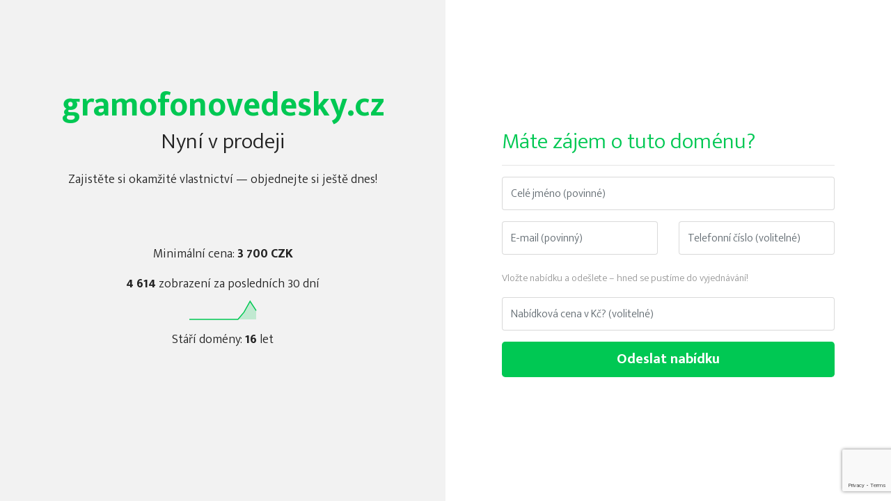

--- FILE ---
content_type: text/html; charset=UTF-8
request_url: https://gramofonovedesky.cz/sansony
body_size: 4915
content:
<!DOCTYPE html>
<html lang="cs">
    <head>
        <meta charset="utf-8">
        <title>gramofonovedesky.cz | Doména na prodej</title>
        <meta name="viewport" content="width=device-width, initial-scale=1.0">
        <link rel="stylesheet" href="https://maxcdn.bootstrapcdn.com/bootstrap/4.0.0-alpha.6/css/bootstrap.min.css">
        <link rel="stylesheet" href="https://cdnjs.cloudflare.com/ajax/libs/animate.css/3.5.2/animate.min.css">
        <link href="https://fonts.googleapis.com/css?family=Mukta+Mahee:300,700" rel="stylesheet">
        <link rel="stylesheet" href="css/style.css" />
        <script src="https://www.google.com/recaptcha/api.js?render=6Lf5ENsrAAAAALbHYd6EenDz1RRaHCtuBJ4SNlXo "></script>
        <link rel="stylesheet" href="https://cdnjs.cloudflare.com/ajax/libs/font-awesome/6.5.2/css/all.min.css">

        <style>

        .btn-submitting {
            animation: pulse 1.5s infinite;
            pointer-events: none;
        }
        @keyframes pulse {
            0% { background-color: #007bff; }
            50% { background-color: #0056b3; }
            100% { background-color: #007bff; }
        }
        .form-message {
            margin-top: 1rem;
            padding: 1.5rem;
            border-radius: 0.5rem;
            text-align: center;
            font-size: 1.2rem;
        }
        .form-message.success {
            background-color: #e6f4ea;
            color: #155724;
            border: 2px solid #28a745;
            font-weight: bold;
            opacity: 0;
            animation: fadeInScale 0.5s ease-out forwards;
        }
        .form-message.success i {
            margin-right: 0.5rem;
            font-size: 2rem; /* Larger for thumbs-up */
            vertical-align: middle;
        }

        .form-message.error {
            background-color: #f8d7da;
            color: #721c24;
            border: 2px solid #dc3545;
            font-weight: bold;
        }
        .form-message.error i {
            margin-right: 0.5rem;
            font-size: 2rem;
            vertical-align: middle;
            color: #dc3545;
        }

        @keyframes fadeInScale {
            0% { opacity: 0; transform: scale(0.9); }
            100% { opacity: 1; transform: scale(1); }
        }
        

/* my overwrites */
.form-message.success {
    background-color: #e8ffe5;
    color: black;
    border: 2px solid #00c853;
}

.trend-sparkline {
    display: inline-block;
    width: 100px;
    height: 30px;
    margin-bottom: 14px;    
}

</style>
    </head>
    <body>

        <section class="bg-alt hero p-0">
            <div class="container-fluid">
                <div class="row">
                    <div class="col-sm-6 bg-faded text-center col-fixed">
                        <div class="vMiddle">
                            <h1 class="pt-4 h1">
                                <span class="text-green hyphen-title">gramofonove</span><span class="text-green hyphen-title">desky.cz</span>
                            </h1>
                            <h2 class="h2">Nyní v prodeji</h2>
                            <p class="mt-4">
                                Zajistěte si okamžité vlastnictví — objednejte si ještě dnes!
                            </p>
                            <div class="pt-5">
                              <div class="mt-3">
                                <p class="text-secondary">
                                  Minimální cena: <strong>3 700 CZK</strong>
                                </p>
                                <p class="text-secondary" style="margin-bottom: 0.6rem;">
                                  <strong>4 614 </strong> zobrazení za posledních 30 dní
                                </p>

<span class="trend-sparkline" data-domain-id="45"></span>
                                
                                <p class="text-secondary">
                                  Stáří domény: <strong>16</strong> let
                                </p>
                              </div>
                            </div>
                            <div class="row d-md-flex text-center justify-content-center text-primary action-icons">
                            </div>
                        </div>
                    </div>
                    <div class="col-sm-6 offset-sm-6">
                        <section class="bg-alt">
                            <div class="container">
                                <div class="row height-100">
                                    <div class="col-sm-10 offset-sm-1 mt-2">
                                        <form id="main-offer-form" action="contact.php" method="post">
                                            <h2 class="text-primary">Máte zájem o tuto doménu?</h2>
                                            <hr/>
                                            <div class="form-group">
                                                <input
                                                    type="text"
                                                    name="name"
                                                    id="name"
                                                    class="form-control"
                                                    placeholder="Celé jméno (povinné)"
                                                >
                                            </div>
                                            <div class="row">
                                                <div class="col">
                                                    <div class="form-group">
                                                        <input
                                                            type="email"
                                                            name="email"
                                                            class="form-control"
                                                            placeholder="E-mail (povinný)"
                                                        >
                                                    </div>
                                                </div>
                                                <div class="col">
                                                    <div class="form-group">
                                                        <input
                                                            type="text"
                                                            name="phone"
                                                            class="form-control"
                                                            placeholder="Telefonní číslo (volitelné)"
                                                        >
                                                    </div>
                                                </div>
                                            </div>

                                            <div class="form-group">
                                                <p class="text-muted small mt-2">Vložte nabídku a odešlete – hned se pustíme do vyjednávání!</p>
                                                <input
                                                    type="number"
                                                    name="price"
                                                    class="form-control"
                                                    min="0"
                                                    placeholder="Nabídková cena v Kč? (volitelné)"
                                                >
                                            </div>
    <!--                                        <div class="form-group">
                                                <textarea name="comments" class="form-control" placeholder="Zpráva (volitelné)"></textarea>
                                            </div>//-->
                                            <input type="hidden" name="g-recaptcha-response" id="g-recaptcha-response">
                                            <input type="hidden" name="domainId" value="45">
                                            <button type="submit" class="btn text-white btn-lg bg-primary btn-block">Odeslat nabídku</button>
                                        </form>
                                    </div>
                                </div>
                            </div>
                        </section>
                    </div>
                </div>
            </div>
        </section>

        <script src="js/jquery.min.js"></script>
        <script src="js/jquery.validate.min.js"></script>
        <script>

window.domainLanguage = '' ?? 'Czech';

$(document).ready(function() {
    // Language is passed from PHP
    var domainLanguage = window.domainLanguage || 'Czech';

    $("#main-offer-form").validate({
        errorClass: 'form-control-feedback',
        errorElement: 'div',
        highlight: function(element) {
            $(element).parents(".form-group").addClass("has-danger");
        },
        unhighlight: function(element) {
            $(element).parents(".form-group").removeClass("has-danger");
        },
        rules: {
            name: 'required',
            email: {
                required: true,
                email: true
            },
            phone: {
                minlength: 9,
                maxlength: 20
            },
            comments: {
                maxlength: 500
            }
        },
        messages: {
            name: 'Prosím, zadejte své jméno.',
            email: {
                required: 'Toto pole nemůže být prázdné.',
                email: 'Prosím, zadejte platnou e-mailovou adresu.'
            },
            phone: {
                minlength: 'Telefonní číslo musí mít minimálně 9 číslic.',
                maxlength: 'Telefonní číslo může mít maximálně 20 číslic.'
            },
            comments: {
                maxlength: 'Zpráva musí mít méně než 500 znaků.'
            }
        },
        submitHandler: function(form) {
            // Remove any existing messages
            $('.form-message').remove();

            // Update button to show submitting state
            var $submitButton = $(form).find('button[type="submit"]');
            $submitButton
                .prop('disabled', true)
                .addClass('btn-submitting')
                .html('<i class="fas fa-clock fa-spin"></i> Odesílání...');

            grecaptcha.ready(function() {
                grecaptcha.execute("6Lf5ENsrAAAAALbHYd6EenDz1RRaHCtuBJ4SNlXo", { action: "submit" })
                    .then(function(token) {
                        $("#g-recaptcha-response").val(token);
                        $.ajax({
                            url: 'contact.php',
                            type: 'POST',
                            data: $(form).serialize(),
                            dataType: 'json',
                            success: function(response) {
                                if (response.success) {
                                    // Hide the form
                                    $(form).hide();

                                    // Define localized success message with thumbs-up icon
                                    var successMessage = '<i class="fas fa-check-circle"></i> Děkujeme za vaši nabídku, budeme vás kontaktovat co nejdříve';

                                    // Create a "Send another offer" link
                                    var offerAgainLink = '<a href="#" id="send-another-offer">Poslat novou nabídku</a>';

                                    // Append the success message and link after the form
                                    $(form).after(
                                        '<div class="form-message success">' + successMessage + '</div>' +
                                        '<div class="send_again_link">' + offerAgainLink + '</div>'
                                    );

                                    // Attach a click event handler for the "Send another offer" link
                                    $("#send-another-offer").click(function(e) {
                                        e.preventDefault();
                                        
                                        // Remove success messages
                                        $('.form-message.success').remove();

                                        // Remove self
                                        $('.send_again_link').remove();
                                        
                                        // Reset the form fields
                                        form.reset();
                                        
                                        // Optionally, clear validation errors if using a validation plugin
                                        $(form).find('.form-group').removeClass('has-danger');
                                        
                                        // Re-enable the submit button and revert it to its normal state
                                        var $submitButton = $(form).find('button[type="submit"]');
                                        $submitButton.prop('disabled', false)
                                                    .removeClass('btn-submitting')
                                                    .html('Odeslat nabídku');
                                        
                                        // Show the form again
                                        $(form).show();
                                    });
                                } else {
                                    // Show error message below submit button with icon
                                    $submitButton.after(
                                        '<div class="form-message error">' +
                                        '<i class="fas fa-exclamation-circle"></i> ' + response.message +
                                        '</div>'
                                    );
                                    // Re-enable form and button
                                    $submitButton
                                        .prop('disabled', false)
                                        .removeClass('btn-submitting')
                                        .html('Odeslat nabídku');
                                }
                            },
                            error: function(jqXHR, textStatus, errorThrown) {
                                // Show generic error message with icon
                                $submitButton.after(
                                    '<div class="form-message error">' +
                                    '<i class="fas fa-exclamation-circle"></i> Při odesílání nabídky došlo k chybě. Zkuste to prosím znovu.' +
                                    '</div>'
                                );
                                // Re-enable form and button
                                $submitButton
                                    .prop('disabled', false)
                                    .removeClass('btn-submitting')
                                    .html('Odeslat nabídku');
                                console.error('AJAX error:', textStatus, errorThrown);
                            }
                        });
                    })
                    .catch(function(error) {
                        // Show reCAPTCHA error with icon
                        $submitButton.after(
                            '<div class="form-message error">' +
                            '<i class="fas fa-exclamation-circle"></i> Ověření reCAPTCHA selhalo. Zkuste to prosím znovu.' +
                            '</div>'
                        );
                        // Re-enable form and button
                        $submitButton
                            .prop('disabled', false)
                            .removeClass('btn-submitting')
                            .html('Odeslat nabídku');
                        console.error('reCAPTCHA error:', error);
                    });
            });
            return false; // Prevent default form submission
        }
    });
});


/* TODO:

after correctly sending the form, display a link below success message confirmation saying "Send another offer", which will basically hide the success message and resets the form to be sent again 


*/
          
        </script>

<script>
document.addEventListener("DOMContentLoaded", function() {
    const elements = document.querySelectorAll(".trend-sparkline");

    elements.forEach(el => {
        const domainId = el.dataset.domainId;

        // Create canvas
        const canvas = document.createElement("canvas");
        canvas.width = 100;   // tiny width
        canvas.height = 30;   // tiny height
        canvas.style.verticalAlign = "middle";
        el.appendChild(canvas);

        const ctx = canvas.getContext("2d");

        fetch(`/impressions_monthly.php?domain_id=${domainId}&token=4fa2b0a4260c9e9700a7306557c27a446d577e7da7674053c74c82c4858e0994`)
            .then(r => r.json())
            .then(data => {
                const counts = data.map(d => d.count);
                if (!counts.length) return;

                const min = Math.min(...counts);
                const max = Math.max(...counts);
                const range = (max - min) || 1;

                const pad = 2;
                const w = canvas.width - pad * 2;
                const h = canvas.height - pad * 2;

                // Draw line
                ctx.beginPath();
                counts.forEach((c, i) => {
                    const x = pad + (i / (counts.length - 1)) * w;
                    const y = pad + (1 - (c - min) / range) * h;
                    if (i === 0) ctx.moveTo(x, y);
                    else ctx.lineTo(x, y);
                });
                ctx.strokeStyle = "#00c853";        // green line
                ctx.lineWidth = 1.5;
                ctx.stroke();

                // Optional: fill under line lightly
                ctx.lineTo(pad + w, h + pad);
                ctx.lineTo(pad, h + pad);
                ctx.closePath();
                ctx.fillStyle = "rgba(0,200,83,0.2)";
                ctx.fill();
            });
    });
});
</script>


    </body>
</html>


--- FILE ---
content_type: text/html; charset=utf-8
request_url: https://www.google.com/recaptcha/api2/anchor?ar=1&k=6Lf5ENsrAAAAALbHYd6EenDz1RRaHCtuBJ4SNlXo&co=aHR0cHM6Ly9ncmFtb2Zvbm92ZWRlc2t5LmN6OjQ0Mw..&hl=en&v=PoyoqOPhxBO7pBk68S4YbpHZ&size=invisible&anchor-ms=20000&execute-ms=30000&cb=cmaw1ks7z8iu
body_size: 48918
content:
<!DOCTYPE HTML><html dir="ltr" lang="en"><head><meta http-equiv="Content-Type" content="text/html; charset=UTF-8">
<meta http-equiv="X-UA-Compatible" content="IE=edge">
<title>reCAPTCHA</title>
<style type="text/css">
/* cyrillic-ext */
@font-face {
  font-family: 'Roboto';
  font-style: normal;
  font-weight: 400;
  font-stretch: 100%;
  src: url(//fonts.gstatic.com/s/roboto/v48/KFO7CnqEu92Fr1ME7kSn66aGLdTylUAMa3GUBHMdazTgWw.woff2) format('woff2');
  unicode-range: U+0460-052F, U+1C80-1C8A, U+20B4, U+2DE0-2DFF, U+A640-A69F, U+FE2E-FE2F;
}
/* cyrillic */
@font-face {
  font-family: 'Roboto';
  font-style: normal;
  font-weight: 400;
  font-stretch: 100%;
  src: url(//fonts.gstatic.com/s/roboto/v48/KFO7CnqEu92Fr1ME7kSn66aGLdTylUAMa3iUBHMdazTgWw.woff2) format('woff2');
  unicode-range: U+0301, U+0400-045F, U+0490-0491, U+04B0-04B1, U+2116;
}
/* greek-ext */
@font-face {
  font-family: 'Roboto';
  font-style: normal;
  font-weight: 400;
  font-stretch: 100%;
  src: url(//fonts.gstatic.com/s/roboto/v48/KFO7CnqEu92Fr1ME7kSn66aGLdTylUAMa3CUBHMdazTgWw.woff2) format('woff2');
  unicode-range: U+1F00-1FFF;
}
/* greek */
@font-face {
  font-family: 'Roboto';
  font-style: normal;
  font-weight: 400;
  font-stretch: 100%;
  src: url(//fonts.gstatic.com/s/roboto/v48/KFO7CnqEu92Fr1ME7kSn66aGLdTylUAMa3-UBHMdazTgWw.woff2) format('woff2');
  unicode-range: U+0370-0377, U+037A-037F, U+0384-038A, U+038C, U+038E-03A1, U+03A3-03FF;
}
/* math */
@font-face {
  font-family: 'Roboto';
  font-style: normal;
  font-weight: 400;
  font-stretch: 100%;
  src: url(//fonts.gstatic.com/s/roboto/v48/KFO7CnqEu92Fr1ME7kSn66aGLdTylUAMawCUBHMdazTgWw.woff2) format('woff2');
  unicode-range: U+0302-0303, U+0305, U+0307-0308, U+0310, U+0312, U+0315, U+031A, U+0326-0327, U+032C, U+032F-0330, U+0332-0333, U+0338, U+033A, U+0346, U+034D, U+0391-03A1, U+03A3-03A9, U+03B1-03C9, U+03D1, U+03D5-03D6, U+03F0-03F1, U+03F4-03F5, U+2016-2017, U+2034-2038, U+203C, U+2040, U+2043, U+2047, U+2050, U+2057, U+205F, U+2070-2071, U+2074-208E, U+2090-209C, U+20D0-20DC, U+20E1, U+20E5-20EF, U+2100-2112, U+2114-2115, U+2117-2121, U+2123-214F, U+2190, U+2192, U+2194-21AE, U+21B0-21E5, U+21F1-21F2, U+21F4-2211, U+2213-2214, U+2216-22FF, U+2308-230B, U+2310, U+2319, U+231C-2321, U+2336-237A, U+237C, U+2395, U+239B-23B7, U+23D0, U+23DC-23E1, U+2474-2475, U+25AF, U+25B3, U+25B7, U+25BD, U+25C1, U+25CA, U+25CC, U+25FB, U+266D-266F, U+27C0-27FF, U+2900-2AFF, U+2B0E-2B11, U+2B30-2B4C, U+2BFE, U+3030, U+FF5B, U+FF5D, U+1D400-1D7FF, U+1EE00-1EEFF;
}
/* symbols */
@font-face {
  font-family: 'Roboto';
  font-style: normal;
  font-weight: 400;
  font-stretch: 100%;
  src: url(//fonts.gstatic.com/s/roboto/v48/KFO7CnqEu92Fr1ME7kSn66aGLdTylUAMaxKUBHMdazTgWw.woff2) format('woff2');
  unicode-range: U+0001-000C, U+000E-001F, U+007F-009F, U+20DD-20E0, U+20E2-20E4, U+2150-218F, U+2190, U+2192, U+2194-2199, U+21AF, U+21E6-21F0, U+21F3, U+2218-2219, U+2299, U+22C4-22C6, U+2300-243F, U+2440-244A, U+2460-24FF, U+25A0-27BF, U+2800-28FF, U+2921-2922, U+2981, U+29BF, U+29EB, U+2B00-2BFF, U+4DC0-4DFF, U+FFF9-FFFB, U+10140-1018E, U+10190-1019C, U+101A0, U+101D0-101FD, U+102E0-102FB, U+10E60-10E7E, U+1D2C0-1D2D3, U+1D2E0-1D37F, U+1F000-1F0FF, U+1F100-1F1AD, U+1F1E6-1F1FF, U+1F30D-1F30F, U+1F315, U+1F31C, U+1F31E, U+1F320-1F32C, U+1F336, U+1F378, U+1F37D, U+1F382, U+1F393-1F39F, U+1F3A7-1F3A8, U+1F3AC-1F3AF, U+1F3C2, U+1F3C4-1F3C6, U+1F3CA-1F3CE, U+1F3D4-1F3E0, U+1F3ED, U+1F3F1-1F3F3, U+1F3F5-1F3F7, U+1F408, U+1F415, U+1F41F, U+1F426, U+1F43F, U+1F441-1F442, U+1F444, U+1F446-1F449, U+1F44C-1F44E, U+1F453, U+1F46A, U+1F47D, U+1F4A3, U+1F4B0, U+1F4B3, U+1F4B9, U+1F4BB, U+1F4BF, U+1F4C8-1F4CB, U+1F4D6, U+1F4DA, U+1F4DF, U+1F4E3-1F4E6, U+1F4EA-1F4ED, U+1F4F7, U+1F4F9-1F4FB, U+1F4FD-1F4FE, U+1F503, U+1F507-1F50B, U+1F50D, U+1F512-1F513, U+1F53E-1F54A, U+1F54F-1F5FA, U+1F610, U+1F650-1F67F, U+1F687, U+1F68D, U+1F691, U+1F694, U+1F698, U+1F6AD, U+1F6B2, U+1F6B9-1F6BA, U+1F6BC, U+1F6C6-1F6CF, U+1F6D3-1F6D7, U+1F6E0-1F6EA, U+1F6F0-1F6F3, U+1F6F7-1F6FC, U+1F700-1F7FF, U+1F800-1F80B, U+1F810-1F847, U+1F850-1F859, U+1F860-1F887, U+1F890-1F8AD, U+1F8B0-1F8BB, U+1F8C0-1F8C1, U+1F900-1F90B, U+1F93B, U+1F946, U+1F984, U+1F996, U+1F9E9, U+1FA00-1FA6F, U+1FA70-1FA7C, U+1FA80-1FA89, U+1FA8F-1FAC6, U+1FACE-1FADC, U+1FADF-1FAE9, U+1FAF0-1FAF8, U+1FB00-1FBFF;
}
/* vietnamese */
@font-face {
  font-family: 'Roboto';
  font-style: normal;
  font-weight: 400;
  font-stretch: 100%;
  src: url(//fonts.gstatic.com/s/roboto/v48/KFO7CnqEu92Fr1ME7kSn66aGLdTylUAMa3OUBHMdazTgWw.woff2) format('woff2');
  unicode-range: U+0102-0103, U+0110-0111, U+0128-0129, U+0168-0169, U+01A0-01A1, U+01AF-01B0, U+0300-0301, U+0303-0304, U+0308-0309, U+0323, U+0329, U+1EA0-1EF9, U+20AB;
}
/* latin-ext */
@font-face {
  font-family: 'Roboto';
  font-style: normal;
  font-weight: 400;
  font-stretch: 100%;
  src: url(//fonts.gstatic.com/s/roboto/v48/KFO7CnqEu92Fr1ME7kSn66aGLdTylUAMa3KUBHMdazTgWw.woff2) format('woff2');
  unicode-range: U+0100-02BA, U+02BD-02C5, U+02C7-02CC, U+02CE-02D7, U+02DD-02FF, U+0304, U+0308, U+0329, U+1D00-1DBF, U+1E00-1E9F, U+1EF2-1EFF, U+2020, U+20A0-20AB, U+20AD-20C0, U+2113, U+2C60-2C7F, U+A720-A7FF;
}
/* latin */
@font-face {
  font-family: 'Roboto';
  font-style: normal;
  font-weight: 400;
  font-stretch: 100%;
  src: url(//fonts.gstatic.com/s/roboto/v48/KFO7CnqEu92Fr1ME7kSn66aGLdTylUAMa3yUBHMdazQ.woff2) format('woff2');
  unicode-range: U+0000-00FF, U+0131, U+0152-0153, U+02BB-02BC, U+02C6, U+02DA, U+02DC, U+0304, U+0308, U+0329, U+2000-206F, U+20AC, U+2122, U+2191, U+2193, U+2212, U+2215, U+FEFF, U+FFFD;
}
/* cyrillic-ext */
@font-face {
  font-family: 'Roboto';
  font-style: normal;
  font-weight: 500;
  font-stretch: 100%;
  src: url(//fonts.gstatic.com/s/roboto/v48/KFO7CnqEu92Fr1ME7kSn66aGLdTylUAMa3GUBHMdazTgWw.woff2) format('woff2');
  unicode-range: U+0460-052F, U+1C80-1C8A, U+20B4, U+2DE0-2DFF, U+A640-A69F, U+FE2E-FE2F;
}
/* cyrillic */
@font-face {
  font-family: 'Roboto';
  font-style: normal;
  font-weight: 500;
  font-stretch: 100%;
  src: url(//fonts.gstatic.com/s/roboto/v48/KFO7CnqEu92Fr1ME7kSn66aGLdTylUAMa3iUBHMdazTgWw.woff2) format('woff2');
  unicode-range: U+0301, U+0400-045F, U+0490-0491, U+04B0-04B1, U+2116;
}
/* greek-ext */
@font-face {
  font-family: 'Roboto';
  font-style: normal;
  font-weight: 500;
  font-stretch: 100%;
  src: url(//fonts.gstatic.com/s/roboto/v48/KFO7CnqEu92Fr1ME7kSn66aGLdTylUAMa3CUBHMdazTgWw.woff2) format('woff2');
  unicode-range: U+1F00-1FFF;
}
/* greek */
@font-face {
  font-family: 'Roboto';
  font-style: normal;
  font-weight: 500;
  font-stretch: 100%;
  src: url(//fonts.gstatic.com/s/roboto/v48/KFO7CnqEu92Fr1ME7kSn66aGLdTylUAMa3-UBHMdazTgWw.woff2) format('woff2');
  unicode-range: U+0370-0377, U+037A-037F, U+0384-038A, U+038C, U+038E-03A1, U+03A3-03FF;
}
/* math */
@font-face {
  font-family: 'Roboto';
  font-style: normal;
  font-weight: 500;
  font-stretch: 100%;
  src: url(//fonts.gstatic.com/s/roboto/v48/KFO7CnqEu92Fr1ME7kSn66aGLdTylUAMawCUBHMdazTgWw.woff2) format('woff2');
  unicode-range: U+0302-0303, U+0305, U+0307-0308, U+0310, U+0312, U+0315, U+031A, U+0326-0327, U+032C, U+032F-0330, U+0332-0333, U+0338, U+033A, U+0346, U+034D, U+0391-03A1, U+03A3-03A9, U+03B1-03C9, U+03D1, U+03D5-03D6, U+03F0-03F1, U+03F4-03F5, U+2016-2017, U+2034-2038, U+203C, U+2040, U+2043, U+2047, U+2050, U+2057, U+205F, U+2070-2071, U+2074-208E, U+2090-209C, U+20D0-20DC, U+20E1, U+20E5-20EF, U+2100-2112, U+2114-2115, U+2117-2121, U+2123-214F, U+2190, U+2192, U+2194-21AE, U+21B0-21E5, U+21F1-21F2, U+21F4-2211, U+2213-2214, U+2216-22FF, U+2308-230B, U+2310, U+2319, U+231C-2321, U+2336-237A, U+237C, U+2395, U+239B-23B7, U+23D0, U+23DC-23E1, U+2474-2475, U+25AF, U+25B3, U+25B7, U+25BD, U+25C1, U+25CA, U+25CC, U+25FB, U+266D-266F, U+27C0-27FF, U+2900-2AFF, U+2B0E-2B11, U+2B30-2B4C, U+2BFE, U+3030, U+FF5B, U+FF5D, U+1D400-1D7FF, U+1EE00-1EEFF;
}
/* symbols */
@font-face {
  font-family: 'Roboto';
  font-style: normal;
  font-weight: 500;
  font-stretch: 100%;
  src: url(//fonts.gstatic.com/s/roboto/v48/KFO7CnqEu92Fr1ME7kSn66aGLdTylUAMaxKUBHMdazTgWw.woff2) format('woff2');
  unicode-range: U+0001-000C, U+000E-001F, U+007F-009F, U+20DD-20E0, U+20E2-20E4, U+2150-218F, U+2190, U+2192, U+2194-2199, U+21AF, U+21E6-21F0, U+21F3, U+2218-2219, U+2299, U+22C4-22C6, U+2300-243F, U+2440-244A, U+2460-24FF, U+25A0-27BF, U+2800-28FF, U+2921-2922, U+2981, U+29BF, U+29EB, U+2B00-2BFF, U+4DC0-4DFF, U+FFF9-FFFB, U+10140-1018E, U+10190-1019C, U+101A0, U+101D0-101FD, U+102E0-102FB, U+10E60-10E7E, U+1D2C0-1D2D3, U+1D2E0-1D37F, U+1F000-1F0FF, U+1F100-1F1AD, U+1F1E6-1F1FF, U+1F30D-1F30F, U+1F315, U+1F31C, U+1F31E, U+1F320-1F32C, U+1F336, U+1F378, U+1F37D, U+1F382, U+1F393-1F39F, U+1F3A7-1F3A8, U+1F3AC-1F3AF, U+1F3C2, U+1F3C4-1F3C6, U+1F3CA-1F3CE, U+1F3D4-1F3E0, U+1F3ED, U+1F3F1-1F3F3, U+1F3F5-1F3F7, U+1F408, U+1F415, U+1F41F, U+1F426, U+1F43F, U+1F441-1F442, U+1F444, U+1F446-1F449, U+1F44C-1F44E, U+1F453, U+1F46A, U+1F47D, U+1F4A3, U+1F4B0, U+1F4B3, U+1F4B9, U+1F4BB, U+1F4BF, U+1F4C8-1F4CB, U+1F4D6, U+1F4DA, U+1F4DF, U+1F4E3-1F4E6, U+1F4EA-1F4ED, U+1F4F7, U+1F4F9-1F4FB, U+1F4FD-1F4FE, U+1F503, U+1F507-1F50B, U+1F50D, U+1F512-1F513, U+1F53E-1F54A, U+1F54F-1F5FA, U+1F610, U+1F650-1F67F, U+1F687, U+1F68D, U+1F691, U+1F694, U+1F698, U+1F6AD, U+1F6B2, U+1F6B9-1F6BA, U+1F6BC, U+1F6C6-1F6CF, U+1F6D3-1F6D7, U+1F6E0-1F6EA, U+1F6F0-1F6F3, U+1F6F7-1F6FC, U+1F700-1F7FF, U+1F800-1F80B, U+1F810-1F847, U+1F850-1F859, U+1F860-1F887, U+1F890-1F8AD, U+1F8B0-1F8BB, U+1F8C0-1F8C1, U+1F900-1F90B, U+1F93B, U+1F946, U+1F984, U+1F996, U+1F9E9, U+1FA00-1FA6F, U+1FA70-1FA7C, U+1FA80-1FA89, U+1FA8F-1FAC6, U+1FACE-1FADC, U+1FADF-1FAE9, U+1FAF0-1FAF8, U+1FB00-1FBFF;
}
/* vietnamese */
@font-face {
  font-family: 'Roboto';
  font-style: normal;
  font-weight: 500;
  font-stretch: 100%;
  src: url(//fonts.gstatic.com/s/roboto/v48/KFO7CnqEu92Fr1ME7kSn66aGLdTylUAMa3OUBHMdazTgWw.woff2) format('woff2');
  unicode-range: U+0102-0103, U+0110-0111, U+0128-0129, U+0168-0169, U+01A0-01A1, U+01AF-01B0, U+0300-0301, U+0303-0304, U+0308-0309, U+0323, U+0329, U+1EA0-1EF9, U+20AB;
}
/* latin-ext */
@font-face {
  font-family: 'Roboto';
  font-style: normal;
  font-weight: 500;
  font-stretch: 100%;
  src: url(//fonts.gstatic.com/s/roboto/v48/KFO7CnqEu92Fr1ME7kSn66aGLdTylUAMa3KUBHMdazTgWw.woff2) format('woff2');
  unicode-range: U+0100-02BA, U+02BD-02C5, U+02C7-02CC, U+02CE-02D7, U+02DD-02FF, U+0304, U+0308, U+0329, U+1D00-1DBF, U+1E00-1E9F, U+1EF2-1EFF, U+2020, U+20A0-20AB, U+20AD-20C0, U+2113, U+2C60-2C7F, U+A720-A7FF;
}
/* latin */
@font-face {
  font-family: 'Roboto';
  font-style: normal;
  font-weight: 500;
  font-stretch: 100%;
  src: url(//fonts.gstatic.com/s/roboto/v48/KFO7CnqEu92Fr1ME7kSn66aGLdTylUAMa3yUBHMdazQ.woff2) format('woff2');
  unicode-range: U+0000-00FF, U+0131, U+0152-0153, U+02BB-02BC, U+02C6, U+02DA, U+02DC, U+0304, U+0308, U+0329, U+2000-206F, U+20AC, U+2122, U+2191, U+2193, U+2212, U+2215, U+FEFF, U+FFFD;
}
/* cyrillic-ext */
@font-face {
  font-family: 'Roboto';
  font-style: normal;
  font-weight: 900;
  font-stretch: 100%;
  src: url(//fonts.gstatic.com/s/roboto/v48/KFO7CnqEu92Fr1ME7kSn66aGLdTylUAMa3GUBHMdazTgWw.woff2) format('woff2');
  unicode-range: U+0460-052F, U+1C80-1C8A, U+20B4, U+2DE0-2DFF, U+A640-A69F, U+FE2E-FE2F;
}
/* cyrillic */
@font-face {
  font-family: 'Roboto';
  font-style: normal;
  font-weight: 900;
  font-stretch: 100%;
  src: url(//fonts.gstatic.com/s/roboto/v48/KFO7CnqEu92Fr1ME7kSn66aGLdTylUAMa3iUBHMdazTgWw.woff2) format('woff2');
  unicode-range: U+0301, U+0400-045F, U+0490-0491, U+04B0-04B1, U+2116;
}
/* greek-ext */
@font-face {
  font-family: 'Roboto';
  font-style: normal;
  font-weight: 900;
  font-stretch: 100%;
  src: url(//fonts.gstatic.com/s/roboto/v48/KFO7CnqEu92Fr1ME7kSn66aGLdTylUAMa3CUBHMdazTgWw.woff2) format('woff2');
  unicode-range: U+1F00-1FFF;
}
/* greek */
@font-face {
  font-family: 'Roboto';
  font-style: normal;
  font-weight: 900;
  font-stretch: 100%;
  src: url(//fonts.gstatic.com/s/roboto/v48/KFO7CnqEu92Fr1ME7kSn66aGLdTylUAMa3-UBHMdazTgWw.woff2) format('woff2');
  unicode-range: U+0370-0377, U+037A-037F, U+0384-038A, U+038C, U+038E-03A1, U+03A3-03FF;
}
/* math */
@font-face {
  font-family: 'Roboto';
  font-style: normal;
  font-weight: 900;
  font-stretch: 100%;
  src: url(//fonts.gstatic.com/s/roboto/v48/KFO7CnqEu92Fr1ME7kSn66aGLdTylUAMawCUBHMdazTgWw.woff2) format('woff2');
  unicode-range: U+0302-0303, U+0305, U+0307-0308, U+0310, U+0312, U+0315, U+031A, U+0326-0327, U+032C, U+032F-0330, U+0332-0333, U+0338, U+033A, U+0346, U+034D, U+0391-03A1, U+03A3-03A9, U+03B1-03C9, U+03D1, U+03D5-03D6, U+03F0-03F1, U+03F4-03F5, U+2016-2017, U+2034-2038, U+203C, U+2040, U+2043, U+2047, U+2050, U+2057, U+205F, U+2070-2071, U+2074-208E, U+2090-209C, U+20D0-20DC, U+20E1, U+20E5-20EF, U+2100-2112, U+2114-2115, U+2117-2121, U+2123-214F, U+2190, U+2192, U+2194-21AE, U+21B0-21E5, U+21F1-21F2, U+21F4-2211, U+2213-2214, U+2216-22FF, U+2308-230B, U+2310, U+2319, U+231C-2321, U+2336-237A, U+237C, U+2395, U+239B-23B7, U+23D0, U+23DC-23E1, U+2474-2475, U+25AF, U+25B3, U+25B7, U+25BD, U+25C1, U+25CA, U+25CC, U+25FB, U+266D-266F, U+27C0-27FF, U+2900-2AFF, U+2B0E-2B11, U+2B30-2B4C, U+2BFE, U+3030, U+FF5B, U+FF5D, U+1D400-1D7FF, U+1EE00-1EEFF;
}
/* symbols */
@font-face {
  font-family: 'Roboto';
  font-style: normal;
  font-weight: 900;
  font-stretch: 100%;
  src: url(//fonts.gstatic.com/s/roboto/v48/KFO7CnqEu92Fr1ME7kSn66aGLdTylUAMaxKUBHMdazTgWw.woff2) format('woff2');
  unicode-range: U+0001-000C, U+000E-001F, U+007F-009F, U+20DD-20E0, U+20E2-20E4, U+2150-218F, U+2190, U+2192, U+2194-2199, U+21AF, U+21E6-21F0, U+21F3, U+2218-2219, U+2299, U+22C4-22C6, U+2300-243F, U+2440-244A, U+2460-24FF, U+25A0-27BF, U+2800-28FF, U+2921-2922, U+2981, U+29BF, U+29EB, U+2B00-2BFF, U+4DC0-4DFF, U+FFF9-FFFB, U+10140-1018E, U+10190-1019C, U+101A0, U+101D0-101FD, U+102E0-102FB, U+10E60-10E7E, U+1D2C0-1D2D3, U+1D2E0-1D37F, U+1F000-1F0FF, U+1F100-1F1AD, U+1F1E6-1F1FF, U+1F30D-1F30F, U+1F315, U+1F31C, U+1F31E, U+1F320-1F32C, U+1F336, U+1F378, U+1F37D, U+1F382, U+1F393-1F39F, U+1F3A7-1F3A8, U+1F3AC-1F3AF, U+1F3C2, U+1F3C4-1F3C6, U+1F3CA-1F3CE, U+1F3D4-1F3E0, U+1F3ED, U+1F3F1-1F3F3, U+1F3F5-1F3F7, U+1F408, U+1F415, U+1F41F, U+1F426, U+1F43F, U+1F441-1F442, U+1F444, U+1F446-1F449, U+1F44C-1F44E, U+1F453, U+1F46A, U+1F47D, U+1F4A3, U+1F4B0, U+1F4B3, U+1F4B9, U+1F4BB, U+1F4BF, U+1F4C8-1F4CB, U+1F4D6, U+1F4DA, U+1F4DF, U+1F4E3-1F4E6, U+1F4EA-1F4ED, U+1F4F7, U+1F4F9-1F4FB, U+1F4FD-1F4FE, U+1F503, U+1F507-1F50B, U+1F50D, U+1F512-1F513, U+1F53E-1F54A, U+1F54F-1F5FA, U+1F610, U+1F650-1F67F, U+1F687, U+1F68D, U+1F691, U+1F694, U+1F698, U+1F6AD, U+1F6B2, U+1F6B9-1F6BA, U+1F6BC, U+1F6C6-1F6CF, U+1F6D3-1F6D7, U+1F6E0-1F6EA, U+1F6F0-1F6F3, U+1F6F7-1F6FC, U+1F700-1F7FF, U+1F800-1F80B, U+1F810-1F847, U+1F850-1F859, U+1F860-1F887, U+1F890-1F8AD, U+1F8B0-1F8BB, U+1F8C0-1F8C1, U+1F900-1F90B, U+1F93B, U+1F946, U+1F984, U+1F996, U+1F9E9, U+1FA00-1FA6F, U+1FA70-1FA7C, U+1FA80-1FA89, U+1FA8F-1FAC6, U+1FACE-1FADC, U+1FADF-1FAE9, U+1FAF0-1FAF8, U+1FB00-1FBFF;
}
/* vietnamese */
@font-face {
  font-family: 'Roboto';
  font-style: normal;
  font-weight: 900;
  font-stretch: 100%;
  src: url(//fonts.gstatic.com/s/roboto/v48/KFO7CnqEu92Fr1ME7kSn66aGLdTylUAMa3OUBHMdazTgWw.woff2) format('woff2');
  unicode-range: U+0102-0103, U+0110-0111, U+0128-0129, U+0168-0169, U+01A0-01A1, U+01AF-01B0, U+0300-0301, U+0303-0304, U+0308-0309, U+0323, U+0329, U+1EA0-1EF9, U+20AB;
}
/* latin-ext */
@font-face {
  font-family: 'Roboto';
  font-style: normal;
  font-weight: 900;
  font-stretch: 100%;
  src: url(//fonts.gstatic.com/s/roboto/v48/KFO7CnqEu92Fr1ME7kSn66aGLdTylUAMa3KUBHMdazTgWw.woff2) format('woff2');
  unicode-range: U+0100-02BA, U+02BD-02C5, U+02C7-02CC, U+02CE-02D7, U+02DD-02FF, U+0304, U+0308, U+0329, U+1D00-1DBF, U+1E00-1E9F, U+1EF2-1EFF, U+2020, U+20A0-20AB, U+20AD-20C0, U+2113, U+2C60-2C7F, U+A720-A7FF;
}
/* latin */
@font-face {
  font-family: 'Roboto';
  font-style: normal;
  font-weight: 900;
  font-stretch: 100%;
  src: url(//fonts.gstatic.com/s/roboto/v48/KFO7CnqEu92Fr1ME7kSn66aGLdTylUAMa3yUBHMdazQ.woff2) format('woff2');
  unicode-range: U+0000-00FF, U+0131, U+0152-0153, U+02BB-02BC, U+02C6, U+02DA, U+02DC, U+0304, U+0308, U+0329, U+2000-206F, U+20AC, U+2122, U+2191, U+2193, U+2212, U+2215, U+FEFF, U+FFFD;
}

</style>
<link rel="stylesheet" type="text/css" href="https://www.gstatic.com/recaptcha/releases/PoyoqOPhxBO7pBk68S4YbpHZ/styles__ltr.css">
<script nonce="62kCERPys7TUw1Fad__3gA" type="text/javascript">window['__recaptcha_api'] = 'https://www.google.com/recaptcha/api2/';</script>
<script type="text/javascript" src="https://www.gstatic.com/recaptcha/releases/PoyoqOPhxBO7pBk68S4YbpHZ/recaptcha__en.js" nonce="62kCERPys7TUw1Fad__3gA">
      
    </script></head>
<body><div id="rc-anchor-alert" class="rc-anchor-alert"></div>
<input type="hidden" id="recaptcha-token" value="[base64]">
<script type="text/javascript" nonce="62kCERPys7TUw1Fad__3gA">
      recaptcha.anchor.Main.init("[\x22ainput\x22,[\x22bgdata\x22,\x22\x22,\[base64]/[base64]/bmV3IFpbdF0obVswXSk6Sz09Mj9uZXcgWlt0XShtWzBdLG1bMV0pOks9PTM/bmV3IFpbdF0obVswXSxtWzFdLG1bMl0pOks9PTQ/[base64]/[base64]/[base64]/[base64]/[base64]/[base64]/[base64]/[base64]/[base64]/[base64]/[base64]/[base64]/[base64]/[base64]\\u003d\\u003d\x22,\[base64]\\u003d\x22,\x22ccOuC8KXckPDhCFHIcO0wpHCjjItw4DDsMOEaMK4XcKCAX9+w4dsw615w7MbLiEFZUDCtQDCjMOkNxcFw5zClsO+wrDClBpuw5A5wrDDhAzDnwIOwpnCrMOyMsO5NMKSw5p0B8K4wrkNwrPCoMKCchQ9UcOqIMKEw6fDkXIbw78twrrCgn/[base64]/[base64]/Dpk5Mw48QT8KjNMOBZycewqXCvR3DiMO+KHzDpmFNwrXDssKewp4WKsOTXUbCmcKLR3DCvktQR8OuLMKdwpLDl8KnSsKePsOpHWR6wofClMKKwpPDvcK6PyjDh8O4w4x8GsK/[base64]/DsD7Dh8KvwoFJNAXDiAJVwpFQH8OCw7sIwopnLULDkMOLEsO/[base64]/ClzMhwrrCswbCgsKNw6bDkcOyCMOSw6DDksK6QjUOIcK9w6TDqV18w4vDpxrDhsKXEXPDlHtMUUwYw6LDrH7CpsKBwrLDrH1/wqsvw71mwqlmWWnDog/DrcK2w4fDmcKBTsKUcn9ATTDCmsKdLzzDiW4nwpnChGFKw7kZIARAWAELwpXCjMKxC1ALwpbCilJqw7M4wrTCksODSwfDucKLwrfDnUTDqB12w6fCtMOFD8Krwq/Cv8Osw5V0w4VYAsOGC8OebcOHwpnCpMKGw7HDq2PCiRXDmsOUYMK0w6rCmMOYScO+wq8rdgrCryPDsl1hwp/CgD1XwrjDjMOtDsO8d8OXBnfDhVzCvcOiG8OjwrlHw6LCn8KjwqDDkzkdNsO1Kn3Cr3rCoW7ChnfDqEt9woEhMMKbw6nDrcOtwolJYGzCl3EYFF7Dg8O/OcKqTgN2w6MUccOPXcO2wr/CjcOZBhfDvsKnwqnDjHU4wrDDu8O2JMO0ZsO0NgbChsOYQcO5VSktw6sswoXDjcOnEsO5C8Orwq3CignCp1cvw5bDkijDhXtuwpfCgwomw4R/dlgww4srw45RLm/DuBzCosKgwr3ChknCnMKcGcOTUWRfGsKUF8OywrjDt0TCpMOROMO0BT/[base64]/BsK+wp3Do8OdecOWDMOHw4LDl3tfAV3ClxnDt8KMwpjCil3CvMOifWfCuMKLwos9B3nCijTDiADDv3XCui4yw7fDlGRdXhwbTcKoeRoRX3jCkMKJWEkGWcKfFcOkwr0xwrZBS8Oba38vwqHDqcKuKCPDpsKXLcKTw5FSwrkQXyJfwq3Cvx/DuwdIw7xFw6QTJMOrw51sYDLCksK3eE4Uw7bCrMKHwpfDrMOUwrfCsH/DmBfCmHfDnnPDksKYcULCil0YKMK/[base64]/[base64]/[base64]/JcO9LEfDjMKIw7TCiUh5woDDsMKoOsOHw5RuDcO0w5PCiiVbOGwvwoUVdkjDpXtjwq3CjsKDwpIFwoLDlcOSwr3CssKBVkzClnLDnC/CmsKiw5xsR8KGVMKLwoV8eTzCi2fCr14Awr1/AQ7DhsKiw6TDvzgVKhtiwoFDwplYwok+Oy7DnGPDl1otwopgw6Nlw6dkw5HDpzHDgMKEwoXDkcKTcQYEw5nDuw7DlcOWwq7CqCfCoE0NXGZJwq3DqB/DtwJ3LMOxZcO2w6s3FsOyw4PCqMKpIsOAdAsgNgQZEMKOc8Kbwol0N1/CncOSwr4KK3oEw5wOTgzCgk/DnGkdw6nDtsKFDgnCkj8zc8ONP8Opw7HDvycSwphBw6PCjTtoU8O4wqnCosKIwrTDisKzwqJkL8K/wpw5wobDiABYYEM8L8KXwpbDpMKUwqDCnMOIPisDfE50CcKfw4t2w6tQwpXDsMO+w7DCkGV6w7ZAwoHDpsOkw4nCq8KeOE8swogUN0A/[base64]/[base64]/[base64]/wq/CqsK6S8O/wrnCgF11wqTCj37Cn8KTasOvKMONwo4AJcKPA8OOw5l3QsK+wrrDq8O5Q1QBwqtmJcOow5Flwpd+w6/DmgbCnm7DuMKewr/ChcOWwrnChT/[base64]/[base64]/wqXDvm3CqsOIM8KhaQh0MsKSwqHDoGJ2Z8KDY8O1wod7esO3Jw4aPsOvKMOQw4HDhj90PV9Qw4HDhsKndl/ClMKMw7HDlkvCv2TDoyHCmhFlwo/[base64]/CucKUw5PCtijDh8OoTMKqSD1qfwTDo8OkGcOEwqfDtcK3wpVew5zDkjwWW0TCtxI8fAcGMHNCw6tiKsKmwrUzUV/CqwPDv8KewqB9wrxEAMKlDVzDozEkLMKuUh0Ew7zCiMOAcMOKYHtUw619CXTCqsOgbBjDuRFNwrzDusKaw4w4w4DDisKoD8OKUFjCuknCjsOqwqjCg2gaw5/[base64]/Dq8OdVx/DrcKgw4zCgsKgw6/CshZJYjQEw5dcw6/CisO8woQYHcOfwoXDhA1XwqbCikfDmDbDlcKpw70zwrg7TTZrwo5HMcKKwroOfHnCiDXCqHFew6FqwowhNmfDolrDgMKtwpwiA8OQwqvCpsOJSD0Pw6VBcRESw70PHMKiw5x/[base64]/[base64]/[base64]/Ch8O+wofDsG3CvyLCjsOHPHFbw6bDi8K/woPCgcOJCsK6w7ISTgfChA8Ww5jCskkqa8OMEMKzcl7DpsO3IsOVasKhwrgZw5jCoVfCgMKdd8KFPsK5wroLc8K6w5BBw4XDmMO6QjB7acKHwop7BcKkZ0HDn8OWwp5oSMOUw6nCgy7CqCgawpkRwrBkMcK8L8KTGQvChm1mbsO/wp/Du8OEwrDDnMObw6HCnDPCkjzCqMKAwpnCp8Kxw7DCmXDDu8KYLMKAZmPDocO0wrTDgcOiw7/Ch8OAwqgIbcKJwpp4VVQRwqoswqkMKcK+w5rDiUnCjMK9w6rCtsKJDF8Zw5AFwr/[base64]/[base64]/[base64]/DoMO7IsO0woLDo8KYw6AWwpQMw6ovEMKZSxVWwpPCksOmwq/Co8OGwqHCu13DsmjDuMOpwp9dwpjCs8KBTsKowqwhTsORw5jDphoeLsKpwrhow5sOwoPDscKDw75uM8KDasKgw5DDnxvDiXHDs2EjTRs7QGnDgMKSHcKqHmVMamvDiytmKyAYwrxncVLDpgY7DD/CqgNbwpx2woRYHcOmQ8OMw4nDicOqWMKZw48GDjQ3ZMKfwp3DlsOmw7tLw4kcwo/DjMKLHsK5wpFZbsO7wrkZw6PDucO5w7ETX8KBAcOcJMOVw7JTwqlwwo54wrfCghU7wrTCg8OYw58GIcKSMXzCosOJX3zCvELDmMK+w4PDsBsHw5DCs8OjQMOxZsOQwqwtXn16w7zDk8O0wphKdErDicOTwrLCm2E3w4/DqMO/CE3DssOdVTfCtsOMBzPCsk0VwqPCkybDiUd9w41cN8KJBUYgwpvCusOLw6zDicKTw43DhWtUdcKsw4HCs8K7E3V/w77DjlNJw6HDthFNw7/DusO4CW7DrX/ClsOTC0R2wozCkcOuw6Qgwr3DhsKJw7h8w5fDjcOEBUoEaQZ1dcKHw73DtDhuw5RXQE/DoMO7OcOfNsOoAiJpwonCigVaw7bDkhHDi8Onwq4sYsKww79gT8KgNMKawpsKw4XDv8KUWRPCkMKew7PDk8O+woDCv8KYRBwaw6YRDHXDscK9w6fCpsOvw5HCvMOdwqHCoAfDr25wwrTDnMKCExhZa3nDkDBswrjCr8KNwpjDhHrCs8Kpw75hw6XCoMKWw7RjUMO/woDCoxzDkD3DhkZybxbCqE4mcTcgw6FrdcOefwUdOinDssODwoVRw7tFw5rDhTvDlHrDgsK5wqHCv8KVwrE0EsOQTcOsN2J4EsKkw4XChSVWH3/Dv8KkaXTCh8KMw7Yuw7bDrD/DkXbCmn7DjlbCv8KYWsOhccOtPcK9NMK9Ciomw4tQw5B4b8K1fsOLHjJ8wqfClcK4woLDsjlBw4slwpbCkMKYwrQiS8OXw4vCmCnCjFvDtMKJwrZ0asK6w7sPw4zDhMOHw47CjhPDoQ9YdsKDw4ZVUcObH8KjcWh3AlYgw4jDicKcEnoUW8O/w7kAw5Qhw5ccExhwbg8lNMKIVsOpwrXDt8KAwpXDqWLDusOFE8KkD8KkPMKUw4zDmMKLw7vCvzHCtDsrJnFKf3nDocOtfsOVF8KUeMKewoozIWVHV2nChF/CqFRUwqLDm31hJ8K+wr/[base64]/Cqz3CpGbCn1xow5nCqcO1ayhtwq/[base64]/[base64]/CgsKAIDxcw6DCrnTCrCQGdj7CgHwgEyLCvHXCqhJ8PlHCt8OMw7PClRTCiWcoOMO+w5EcNsOawq8Kw7rCmsO4HAtAw6TCg0/CnAjDoHbCkyMEXMOROMOnwp4Iw6TDjDdYwrfCksKkw7jCrQvCilFIFC/DhcKlw6heYEVeDsOaw67DigTClzpLXVrDq8KOw7LDl8OXeMOVwrTClzlzwoNORnpwOETCl8K1L8KOw4MHw7PCsljCgnXDl20LI8KgRio7dHYiTMKFc8Osw7LCliTCgcKDwpRAwo/[base64]/[base64]/CuCDDrSDDgUXCnMKLOcKAMA7DjsOfM8KAw7BeCSHDnlrDmxnCt1NHwq/CtQRBwp/[base64]/[base64]/CpmdMw5jCoBHCryfCjMK3w67DmMOMwpkJw548DBM/wqUhXCd9wr3CusO6DsKRw5vCk8K7w60tGsKZPjdyw6EcZ8K/w5o7w61uTcK7w7R1woUdw4DCl8O8AEfDtibChMOKw5TCuV9DOMO3w5/[base64]/DkVvCuMKED3TDs0/CshnDkkHCjsOGw7p+w4TCuCjCv38Zwqgvw4JNDcKtJcOZw61Qwoctw6zCu0rDm1c5w53DpjnCuFrDvzUiwrrCrMKLw7B1CDDDuyPDv8OGw7wXwojDj8KpwrHCsX7CjcOywqbDhMOtw7o4Mj7CmizDoCIhTXHDjE40w7A/w4vCgF7CoUXCr8OtwpHCoSIKwp/CvMK0w4okRcOuwrV2GmbDpWwNacKow7Y2w5/[base64]/[base64]/wrLDsFoIwqXCvQx8wp/[base64]/Ck2Rva8KtTMKjwqETSWkbCiArScKpwqzCjybDn8KpwpPCm3MoHys9bSB+w7crw6jDg1FVwq7DpVLCjnDDosKDKsKiFsKAwopAembDqcKpLxLDvMOYwoTDjDzDhHMxw7PCiQcIwobDojjDjsOuw78bw43Dk8KFw5ldwpYOwqJTw5g3NMOoJ8OYPUnDjsK7MkMrccK/w6onw67DiTrDqhVyw73Cj8KqwrZ9C8KZdF7Dq8O5asOFRx7DsnnDs8K1VQhBLxTDuMKIbmHCncO2wqTDsUjCky3DicKBwpR3NSMuTMOBfXhfw5o6w5pRWsK6w5NpeF7DvcOxw7/DtsKWecO0wotlBxPCk3/CvcKmVsOQw4bDm8K8wpPCl8O8wrnCk01yw5AoKWPCvzUOe0fDvBHCnMKAw7zDhkMKwrxww7oOwrZISsKXZ8OiBS/DrsK+w7F8IzBSQsOlEyMtY8KywoNNT8O7IMO9VcK/dkfDpkhqPMORw6kawpjDiMK4w7bDgMOWdnwhwpZMYsKyw6TDj8OMc8KYKsOVw6VpwpYWwovDvlbDvMK9H1AwTlXDnzvCjEIoRVRdfiHCkinDoFTDm8OQVhElLsKHwrbDrkrDmATCvMONwpvClcO/wr9Xw7lNB0XDml/CkALDvUzDs1/CmMOTEsKnVsKIwpjDkHcvV33CpMOxwr1xw7wGSTjCrSwXKCB2w6w6MSZDw5AAw6LDs8OWwod/Q8KEwr5fK35fXnLDnMKHOsOteMOtegtBwqlUC8KKX3thwrwMw641w7HDo8OWwrd8dx3DhsOKw5DChgNuSA5sRMKjB0rCpMKqwrpbQcKoem4TScOLSsOLw5kaBWM1T8O7TmrDqzXCvsKCw4/CucO+YMOLwrQlw5XDg8KPPQ/CsMKAdMOKQhoDVMOZKnfCtgQww5vDuTTDlEzDqzvDngjDmHA8wpvDlDzCjcOxFj0xDMOIwr17w4t+w4rDhjVmw4VPIcO8axzCmsK4DcOfflXCkWjDrTE4OhZQGsOCEsKZw540wpsAO8O5wprCll0rOgvDu8OlwpUGB8OyKiPDhMKIwpvDiMK/wp9Lw5B2a2FWEWDCkQfCtH/DjmrCjsKkYsOgXMOFCHXDisO0UDzDnEBsSQPDicKUL8OVwqIMMlUcScOLZcK4wqovd8KAw7/DlE53HQTDrCZVwqsUwo7CjlXDmyNhw4JUwqnDk3XCiMKnQsKkwqHCjypVwpLDr1F8MsK8eV98w5Fsw5wUw7hvwrQ4Y8ORe8OKasO2PsKxOMOhwrbDlG/CsH7CsMKrwr/DkcKEKGzDpgAiwqzDn8O2wr/CksOYNztsw51Tw6/DuSc7HsOBw4DCkzAUwpRww7cfY8OxwojDmk4tSEthM8KrIsOmw7cnHMOjBlfDjcKTM8OaEcOIwpQXQsO/PcKyw4VSaBPCoj3Dhx5Vw5NEe1jDoMK1V8Kwwocrf8KwVcKQGnPCm8O2G8Kmw5PCh8KPOHgOwpkLwrDCtUd5wqrDsT4XwojDkcKiPyIyHRBbScOXNTjCkx5hAQhkImLDiwbCtMOuQkImw4BzB8OOJMOPTMOpwoJ3wqzDp10FEwTCpwwFUjtRw6N4dG/CtMOjNX/CnEtUwq8TDDIpw6/[base64]/[base64]/CrsKxIQQdKsO7eS3DrsOowoJOw6TCgcOhT8OmwobCpMKTw7o8TMKDwpUHbQzCijEWWMOgw6zDo8Ovwog8Y3LCvwDDvcKeBA3DvjNwZMK2I3/DosOjUcOFQcOUwqlYJsOow57Cu8OzwqnDrTNxNQrDqFlNw4hvw5YpXcK/[base64]/CpsOsw7TCpRYsPFpSw7hxFMKaanzCizrDtcO9HcKqX8K/woPDtVfCo8OgecKIwpDDvcKhIcOCwqZIw7XDj1ZAcsKswo5SPzfCn1rDjsKFworDjMO4w7VvworCnkV5P8OHw7x0w7pjw6kqw6bCocKYCMKRwpvDsMKrSGcxSx/[base64]/wrDCnCoWKzzCgzAcOcKkw5vDlEd2LcOYfWwaFcKjEj4Vw4DCo8KxESfDq8O1wo/DvCwwwpTCpsODw7YUw5TDm8OaNcO3OjBvw5bClyzDhXpwwrPDjCI9w4/CpsK4X38wDcOAFT5IcUjDhMKgQsKEwrLDiMOwdEkdwo5tGsKFd8OUE8OqKsOuD8O5w7zDk8OHAFPCkBcIw67CnMKMTcKZw6Jcw4zCv8O5CRtOYsONw5fCm8O2SAYSb8O0wpNfwobDrmrCqMOPwoF+S8KjTsO/LcKlwp3CmMOnWDRWw6QuwrMJwovCpAnCvsKBKMK+w77DmRxYwrR/wq4wwpsYworDjGTDjUzCuE1xw6rCmcObwqTDtA3CmcO7w6XCumLCtRPDoAXCk8KYAFDDhB/CucOow47Ct8OnbcKNYsKwLsOsH8Oxw6jCvsOWwonDi1MiLyEITXVKQsKGBMO7w43Do8OowqR4wq3DqUw4O8KRU3JJJ8ODW0hXwqUgwq86bMKVQsOzBsK3WcOFP8KKw4kUXl/[base64]/[base64]/DqMK6w6syChMgQcKbw5ADw6PCqDw+wogEXMO8wrsowrgwR8OoTMODw4XCusKrM8KEwqoswqHDs8KdFwQpa8K3N3bCsMOywp1Fw49KwpUFwonDocOic8K4w7zCvcKtwpE/d2jDqcK+w4zCjcK8MDICw4DCvsK4C3XCpMOhwprDjcOiw6zCjsOew5MQw5vCp8KnS8OPa8O+NAPCilPCpcKDZgvChMOEwq/DjcOqUWMRLXYiw5FNwqRnw6dlwrVbKGPCimjDkB/CuE0bTMOzMAI7w58VwoPCjgHCl8Oww7Z+YcK6TzrDjhnCn8OEUlPCmzzCshsyGMKIWH8GcFLDlMOTw7gVwqsUXMO6w4HCu1HDhcOcw6QpwozCmkPDkksVbRTCtXEVc8KjNMKdHMOLc8OzCsOcS0bDjMKmJ8OWwoHDnMKmIMKbw5RvPl/Cll3DqiTCvMOqw7R7LGLDmBnCu1w0wrBKw6oZw4dudy92woQ3E8O7woxcwoJeNHPCtMKbw5vDq8O+wo4cQEbDsgEsX8OMbMOtw5kvwpDCqMKfF8Opw4nDt1rDuQvChGrDpFTDssKqLH/DnzpjJ3bCtsKywqHDm8KVwq/CmsOAwozCg0RlZiISwrvDsR8zbGgfZwY/[base64]/ClMO7w6TDncK5U8OJE3s0w64owpRMwrgxwqjDh8O9VTfCt8OJTl3CiRHDtQTCgsOEwqzDrsKcc8KgTsKFw6crMMKXOcKSw5wFRlTDlXXDp8Kgw5vDqEg8AsO0wpsEbyQYHm1ywq3Ck1vDuWQmLQPDi33CgcKxw5PDkcOjw7TCiktEwq7Di1nDscOGw57Cvntew65/LcOMw5HCuEc3wofDtcKKw4VowpbDoHTDhlzDuHTCkcOSwq3DpSjDrMKxYMKUaGHDscOpZcK6S2cSVsOlXcODwo7Ci8KuMcKKw7DDlMOhe8KDwrpRw5XCjMKLw604P1jCosOAw5pQG8OKXWbDl8O4UR/CgA52bMOsCDnDvAgXWsO8H8O6MMKdX3VhRxZcwrrDtno0w5YVBsOjwpbCtsOFw4Qdw6ljwo/[base64]/CqsKiw73CqcK+GUjDsURrQsOEwq7Cs1ZacFtfZH5RQMO6wo1wPR8aNBRjw4Y7w6MNwrYpT8Kiw6UtFcOJwo8uwr3Dq8OSI1oqFR3CoBdnw7jCucKIN0cHwqVsDsOJw6XCuH3DnRUpw4M1PcKkPcKQDHHDuyHCkMK4wonDj8KVVCcMYmN2w6wSwrs7w4fDpMKBD2/Cr8Kbw7d4Oyd9w4hOw5/[base64]/[base64]/IhnDmsOwwoMhccOSw4HDiHM/[base64]/[base64]/CiBMGaCUMYsKQwoB6w6hKwqbDlkMNCznDljfDsMKYaAbDisOPw6UIw4oCw5UDwqV6VsK9TFRafMOOwoHCn01Bw4vDgMOpwrVuXMKbDMOQw4cTwoXChhPDm8KKw7HCmMO4wrsmw4bDtcKZTQJ2w7/Ct8Kbw5oUbMOUcQs2w6gAPUTDoMONwpddcsKgXiRVw5/ChUxmOktHHMO1wpjDvENmw410fMKVAsOcwo7Ch23CsTLDnsOPUcOyChXCnsKzwovCiGIgwqsCw4ExKMKYwpsdcjXChlQ+fjxRCsKrwr3CsGNMclhVwoTDscKUT8O6wr/Dp1nDuUvCqMOWwq48Q3F/[base64]/DgC7Co1/[base64]/wodLwoDDlwc1wqrCqUoWA8O/w4jCtMKxRHrCscORNsOsA8KlDTcoWmPCqsKTDcKCwph4w7bClBgrwr8zw5TCrcKNRXhDdBoswobDnh3CkmLCtlHDosOaIMK1w7HDjhXDkMKGTUzDlwBrw4s5RMO8w63DkcOcBsOLwqHCv8OnPHrCh1TDjhDCuH7DrQYow4c/RMO9XsO6w4s9ecKKwrLCuMO/w5o+J2nDlcOCM01BOsO3ZsOCVj7DmFTCicOIw7gcNlzCuzJgwoYRF8K2K1prwoLDssOVC8K2w6fCkQVEVMKzXFpGbsKbfWPCnMK/SSnDjcOPwphQNcOFw6/Du8KpGH1UQQfDrwotYcObMy3CjsOMwpXCsMOiLMO0w69NZsK4UMK7czAxJBPCrw5Jw69xwrnDkcO3UsOZdcOWd0RYQEbCkxALwovCjUnDt3pYWxlow6BrCcOgw7xNWVvCgMOkPMOnEcOiP8KDWFNeew/[base64]/QR7CiUnDpsO+w4kaWzvDr8Opw5vCvRp5WcOJwrVLwrFuw4kww6TCmlEUHiDDgG7DvsOjeMO8woNUwrzDpsOrworDnsOTE3VpSmjDkEcgwp3DrjAmKcKkKsKuw6/[base64]/DoF4yw5hQw4TDucO+w5DCg1XCs8KwPsK/wo3Di8K3fTPDg8K9woHCjhDCiHoQw7rClFwaw4l1PDnCr8OCw4bDp3PCjzbDgMKuwogcwr0uwrFHwoUIw4fChAI8KMOjVMODw5rDuA13w6xcwrkFLsK6wrzDi3bDhMKGMMOcIMKEwofDggrDizYaw4jCqsOxw5gDwr9EwqzDscOVbh7CmBcNElLCuB/DkBfCuRkRIRDClMKBKCpUwqHCq3rDpsO/K8KwDGlbYcOjQsKOw5/[base64]/CjUjCg8OgwqDCjn1PFCbDrsKzw6hBWcKlwqltwr7DnD3DrBQiw6I1wqI4wrLDjChmw48kNMOTdjtUCRXDnsONOTDChsOxw6Nmwpd5w5vCk8OSw4A7bcOxw6kvQxfDusOvw4o7woh+LcOOwrsCNMKhwpnDmjzDqEfCg8O6wqd/UWYsw5lYXsKDUGVHwr0VEMKLwqLCoHpoL8KqGMOoUsKFScO8GnXCjWrDj8OpUsKbIHlrw5BZKA/DmcKKwoltDsKyaMO8w5nDkBvDuAnDpAQfEMOFasOTw5/DkmXCsRxHTSXDkDgzw4Vnw5d9wrHCpW3DmcOANxvDmMOLw7NJHsKpw7bDl2jCucKgwrgKw5YAUsKqPMOAEcOhfcKRNMOva0TClkPCm8Odw4fDhCPDrx8Uw4YFHwPDqsKJw5LDlMO/cG3DrgXDnsKKw5DDgFlFcMKewrB/w7PDsSLDiMKLwocywpcbcEHDjSwhdxfCmMO/b8OUPsKKwq/DhjotZcOGwrwrw4LCpWpkesOFwpJhwpTDu8KvwqhUw4MuYBQLwpgCCiDCicKkwqVCw6HDgyQGwqdARXpzAwrCnls7wrHDlsKed8KkC8OlXA/Cu8K7w6jDnsK/[base64]/wqVEZCZPNE3CqsKGSxbDkcK2wr/CmDrDmsKBwqrDmhkrVTRtw6nDt8O3HUszw5NnDgMMBjjDkCwEwq/CpMOpEmwoXXEhwrvCrRLCoCTCiMK4w73CpQFtw5dhwoETM8OuwpfDh2V3w6J1Alw5w5soMsK0PDPDuCwBw50nw6XCnnBsKyt2wpQbAMOxHHRtPcKWRsOsCWNRw6jDhsKzwpJuG2rCiz/CmkjDtE5lExfCjgHCgMKhB8O5wq8iahsSw45kNyTCiy1fVz4CBEJuIg0NwqhQw75rw4snJsK3DMOiW3zCrRJ+KTPCrcOYwqDDkcO3wpFjb8OoORvCqD3DoEVVw4Bwe8O8XAc1w6khwpXDjMKmwo5XXU4ww7MTQVjDscK+RT0XY0puRm0+Qh5Bw6J/[base64]/CvFhKAGfDssOuCy4MwoN9wo9FbjjDoirDpcKXw7k9w7bDg1sQw6oxwrJiO3zCicKbwp4dwqcvwolUw6Juw5J/w6gJbBwwwqDCpxzCqsKQwpnDpFJ6HcKuw7TDi8KBGW88CBnCmcKEewnDu8KvRsO+w6jCjQR7QcKZwrYiJsOEw5lEC8KjFMKYe091wq3DqcOWwpfCjXUNwoxCwqPCsR/DsMOES3h1w5Nzw4FGJxPCp8OqaGDDljYuwrwEw7AFbcO3SiM5w5HCqcK+EsKaw5MHw7Y3cyshZDXDsX0lHMKsT2/DmsOFTMOZSFo3acObX8Kbw6nCmxHDscO7w6Uyw7J/f2ZDwrLDsywlesKIwpYlwrzDksKCLVpsw5/[base64]/[base64]/CuMOQR1QaARtaw5cPc8OTwrzCg8KCw5h+BMOaY3VJwqTDnHl7UMOowrfCull7bSxMwqjDgMOCKMK2w4fCuVUmOcK+VQ/DtRLClB00w7EoTMOwcsO0wrrCjX3DhgpEFsOOw7N/asK7wrvDosK4wr49dEINwo/CjMOCSyZNYizCpAUHYMOmcMKdKUQMw6vDvQXDnMKLcMOlBcK+OsOKFMKvFcOpwqF9wpdmB1rDglgALj/CkRjDggFUwpZpJAZWcWIsJBLDqcK7UMO0FcK3w5DDkQDCvmLDmMKcwoPDi1RCw5bDhcOLw60fYMKiQsOmwpPCkBjCrErDtDAIeMKJMU/DvU9qRMKXwqgzwqloOMOqPTQiw4nDhCI0bF8twpnDg8OEeQ/Ck8KMwp7CjsOkwpA4P3U+wpTCssKBwoJVA8Kcwr3CtcK0H8O4w5fCs8Kjw7DCglcXbcKnwpBwwqUNAsKtw5rCqsKuaHHCn8OJT37DnMKxKG3DmMKQwo/DsUbDlCjDs8OswqV1wrzCuMOaODrDlzDCuSHDisOdw7jCjgzDtGlVw7kiesKjV8OGw6bCpiDDmEfCvjDDhDcsHUMdw6pFw4HDgF4rbcOpNsOfwpFOcwYPwrAeU2vDhTfCp8OEw6XDgcKww7ALwo5Hw7FRbMO0w7YowrXDgcKIw50ew67CvMKYQcOyesOjAcOJLzc/wqsew7h7YMOcwoQmRyjDg8KgYMKmZwjCg8OPwpPDjgDClsK1w7sbwqI7wp0jw5/CgjZ/AsKAcgNSKMKlw6BaBQJBwrPCsxfChRFJw7rDhmfCqlXDqVFmwqEIwrLDnjpMbFPCjUjCscKmwqxRw5dRQMKvw6DDuCDDjMOPwqwEw5HDhcOZwrPDgg7DhsO2wqIecsK3amnCicKUw4xxQD5qw7xUEMO6wqLCm23Ct8O+w7bCuC3CkMKiXEPDqW/Cmj7CgzVqIsK5fsK2bMKgZMKCw75IScK2aW1qwopOH8Kkw5zCjjUJBn1dd1h4w6DDosKow5oabcO1IzsVWyRSRMKvG3FUBj9jO1dzwqg4HsOSw4sDw7rChcOLwqkhR3sUBcKow6hzwqrDksOCQsKhSMO3w6HDl8K/[base64]/wopMw5zChMKHGT95DjRVwrvDq8Kcw5oswqbCpH7CuBA0JGLCqsKYUx7Dk8OOI0bDicKzeXnDpyXDqsOsAw/CrSfDk8OgwrRscsKLNXM6wqRGwpHCjMOsw7xCKF8tw7/CscKoG8OnwqzDh8OOw4FxwpQFE0YaKV7DvcO5KG7DjsOMw5bCiW/CpR/CiMKBP8KNw60Gwq3CpVRSOBomw5XCrU3DrMK6w6XDiEw8wrQRw7dURMOgwqbDjsOeLcOmwoMjw5dSw55SQWsnQT7CkE7CglPDi8ORQ8KpCwJXw7RTAMKwdwVtw4jDm8K2fn/CgcKDEUlvaMKyCMKFOGDCsXgowp9HCl7DsV02DWLCjMKMMsOiw67DunsYw5hGw7EJwr/[base64]/w6zCt2AYwqHCgG9BwovCkw3CrghLwq3CncORw58KIDHDvMKVwpInFcKEUMO9w6lSI8OiHRUrflDCusKLf8OPKsOUPgxFYcK7MMKaH3tlMybDnMOrw5g+ccOHXU9MHHRXw4fCrsOtZFPDnC/DkCTDvSPCmsKJwqIyacO5wr3CkXDCu8OQSwbDn2AFdCAJV8K4SMKcR37DhwREwrEsMSjDgsKPw4nCnMOqMiUewp3DmxVIQQvCmsKgwpbCg8OKw5/DisKlw4zDh8O3wrVPcGPCmcKxKF0AVsO+w4Iiw4bDnMO/w5DDjmTDrcK4wpPCk8KAwpUASsKlD0zDl8KlXsKERsKcw5DCphJtwqVTwpsMdMKUCTfDocKpw6zColPDq8OOwozCsMKoTh4Hw6XCkMKyw6/[base64]/[base64]/CnjBhw6PDosOwwoXDvS/CrMKLw5AFwp7CngvChsKZNiUBwoPDj3LDicKeY8KBRcOYOQzCmXpDUMKoTcOFBzTCvMOsw4NKG2XDlm40XMK+w6/DrsOEFMOMA8K/K8KWw6rDvFfCoULDlcKWWsKfw5BmwpfDlwxOX07DvC3Cn1FXCmxjwofCmWrCo8O5czrCn8KlPsKtUcKgdlzCisK8w6bDjsKpCDfClWPDrzMXw4DCoMKvw4fCm8KkwoJXQgTCpMK7wrdvF8Oxw6/Dk1HDkcOnwofDiXVxVcKKwoA8AcO7wr/CvmBxL1/DpxYPw7jDmcOIw6QrQBbCiDIlw6HCg0haen7Ds3ZycMOswqc6MsOZcghsw5vCrsKww5zDgMOlwqTCuXPDj8KSwq3Ckk7DosO8w63CncK9w55WCj/CnMKOw7zDksOcIgkxJmDDl8Kew48basOacMOBw69tW8KQw5tuwrbCnsO9wpXDr8K0wpbCj1/CliDDrXzDucOhT8K5fcOsUsOVwrDDmMOFCHDCtV9LwpM/wo45w6XCgMOdwoVrwr7Co1cwcmABwo5sw4fDuinDpWN9wr3Dox56NgHDlipzw7fCrCzCh8K2SUs5DMKnw7DCrsKlwqEeP8KCw6TCtxbCuy/Cu2Vkw7BlLQE/w5hJwoY9w7YVS8KITzfDosO1ejXDnXXCqQXDuMKyQSosw6XCuMOXWB3DtcK5H8KIwqxSLsKEw6sIbkdRYVA6w57CscOQV8KEw4LCjsKgWcKdwrF6NcOUU27Cp2vCrXPDhsKsw4rDmxkawpB3MsKcLcKUCcKZBsKYVjTDhsOkwrU6MAvDsgd/w7vChSt6wqtzZn59w7Mjw4dOw43CpMKBRMKETSxNw5YxEcKCwqbCvcOvTUDCiHkNw4IVwpzDtMOBRi/DlsO6WgXDpsKOwoTChsObw5LCi8OcXMKbIHXDq8KzNsOgwoUkY0LDtcOywpd9XcKZwpbChkVSGsK9ccK2wpPChMKtPRnDssKqBsKsw4DDuirCpETDgcKUH10Qwo/DvsKMVg0ywpxbwr8JTcOCwoZrb8KXwo3Csh3CvyIFQcKsw4XCpR1zw4LCmXxtw5V9w7BuwrIaNUDDtyHCngDDucOnZMO7N8Kzw4/[base64]/PcOKwrNJw6HDjMOGI2daVcKZL8K7wrbClQHDu8OXwq7Dp8KrGsOTwoLDmcKSNSnCv8KhLsOMwpBePxIEA8O0w7J9KcOcwqbClQjClMK1agvDjnLDjsKeLcK7w6LDrsKOw4sFwo8rw4krw4AhwpTDi3Fiw6/DgcKLVVsMw58pwpt1w740w44CHMKYwpPClx9zBMKkMcOTw47DrcKUDw3Cug/[base64]/DtMKgwqPDpmAkw6vDsmpIM8O/agzDk8K4w6HDtsO9WjtdTMK+a3vDqj4lw6DDgsOQAcOJwo/Csj/Cp0/DqUvDrl3CkMO0w4PDk8KYw64Vw7HDhx7DgcKUGiBIwqBdwqXDjcK3wrvCh8O6w5ZgwoHDmMO8GlTDrTzCk3UmOcOLcMOiSnxcOyfDlX8Fw6oTwpHDt1AVwqoww45EIRLDr8OywrPDmMOPEsOUH8OJLVTDoEzCk0/Ci8KnEVfDhMKyACo7wrDCh0/CrsKAwpHDrA/CjAQBwqxER8OINwo3wqooYAbCoMKEwrx7w6wsISnDkVQ9w49wwpjDtUjDmcKVwoIMFh7Dr2XClsKiCsOFw7l4w7sQNsOjw6bCpGHDpB3DjMO3ZMOATFnDlgMKDcOeICgww4jCr8OZdB/DqcKcw7dHQn3CsMKQwqPDp8O6w5kPB0bCtVPDmsO1MiVILMOdHcKJw43CqMKxAEYjwoQkw4PChcOMVsKJX8KmwqcjWB/CrFQbcMO2w4hUw6LDksO2TcK7woTCthFGG0LDv8KFw6TCkRzDmsOzR8OBNMO/bTLDtcOjwqLCjcOOwpDDhMKnIADDjQJ+w5wIMsK4fMOCcAfCnAQmfjsKwpjDik86XUNpbsKgXsKbwowBw4F0cMKnYwDDvx7Ct8KFSwnCgQg4GsOYwpDCh37CoMKRw7duWRHCrsOTwpzCtHwSw6XDuV7DtMK7w7DCuiHCh1/Ch8KKw4FQAsOyA8KRw4JCRxTCvX8rTMOcwqQxw6PDo2bDlQfDi8OBwoLDs2jCpcKrwobDi8KsSXRnVMKEwrLCk8OMSHzDvlTCu8Kbc2rCs8KzfsO4wr/DiFvDn8Oxw7LCnyR/woAvw5nCisKiwpnDu3RyOjjCjl7DmMKmPsKTAwVYMRE1bcKCw5NUwrzCv2wPw5JOw4BMLhV8w7syKy7CoT/Chh5lw6pww4TCicO4WcK5HllHwqTCjcKXFSBJw7sKw6ZJJCHDj8OUwoYNb8Knw5rCkwBiC8KBwpzDgkxJw7ljVsOKXl/DkULChcOSwoV4w4vCg8K6w7nCuMKzaWzDrMKWwrNTEMO+w5bDvnQtw4AdCyJ/[base64]/ChsKkDFcCw6YPekh5woXDm8KWw47DtcKfXjJAw6E6wrc4w7/DrCA0woMqwpPDucOMasKtwo/CulzCicO2DzsoJ8Krw5nDnScDIwXDiyDDliZMwrTDo8KcZU/DjTQxAMOSwqvDsVPDu8OwwpxlwoNbKRUmGyNIw5jDmMOUwpBdBD/DqhPCicKzw5/DgS7Cq8KqOw3CksOrBcKCFsKVwqrDvRvCpsKcw4HCrDbDnsO2w5jDusOzw61XwqQXfsKuTCPCncOGwpXDlEXDpMOlw7rDvD0vOcOiw7fDoBbCqWXDlsOoA1XCuBvCs8KKHSzCmAcAG8KUw5fCmBYBL1DCrcK3wqcNXF1vwpzDqyPCkWdPPwZuw5/Cql42eWBGExnCvlpEw6PDolXCvD3DnMKnwqTDpXQ6wpxVb8Oww4bDrsK1wojDkmQKw7Jtw6DDicKFE0AgwpXCtMOSwovCmw7CosOKPBhYwphgUyEvw4XDpDsfw6R+w7gAR8O/[base64]/DiijDhMO1w7ohw7/DosOlwqoJKcKEw6Baw4rCunnCrsOmwrcUe8OjRhnDisOpVgUPwoFvQEnDiMKlwqvDocOwwpBfcsKAGXgbw4UDw6lhw6LDnD9YbMOQwo/DisOxw53CiMKTwoTDqw8Lwo/CjcOEwqtAIMKTwrBSwonDh2rCn8KgwqzCqmoxw7dgwprCvQnClsK5wqVmJ8Odwr3DuMOlWADCiDxwwrvCvXN/V8OFwpg+eEnDlsK5aGHCksOefsKPG8OqWMK3AVLCmsO5wqTCv8Kvw57DoQhww6tqw7kWwp4tY8KFwpUQdUbCpMOVfmPCjhEPeAQibgnDusKEw67DpsO/wrvDugA\\u003d\x22],null,[\x22conf\x22,null,\x226Lf5ENsrAAAAALbHYd6EenDz1RRaHCtuBJ4SNlXo\x22,0,null,null,null,1,[21,125,63,73,95,87,41,43,42,83,102,105,109,121],[1017145,594],0,null,null,null,null,0,null,0,null,700,1,null,0,\[base64]/76lBhn6iwkZoQoZnOKMAhk\\u003d\x22,0,0,null,null,1,null,0,0,null,null,null,0],\x22https://gramofonovedesky.cz:443\x22,null,[3,1,1],null,null,null,1,3600,[\x22https://www.google.com/intl/en/policies/privacy/\x22,\x22https://www.google.com/intl/en/policies/terms/\x22],\x22kv8aKPCs0jgiD3YTElUd8+bRazAwyZhLaJtXcMIyOiw\\u003d\x22,1,0,null,1,1768778452228,0,0,[232,199,152,153,78],null,[218,228],\x22RC-0tyHiUk6Ckizxw\x22,null,null,null,null,null,\x220dAFcWeA7a_pNV64oIx-tt0iyrM3KWhMWm7vIrZbMlMQftrd5vmvRog8aQP97c9mchHD5tVtGtdfj1dIK4-xYIGCW8vb3w4p5kHQ\x22,1768861252251]");
    </script></body></html>

--- FILE ---
content_type: text/css
request_url: https://gramofonovedesky.cz/css/style.css
body_size: 4490
content:

html {
  font-size: 16px;
}
html,
body {
    width: 100%;
    height: 100%;
}
body{
    font-family: 'Mukta Mahee', sans-serif;
    color: #222;
    line-height: 1.5;
    font-size: 1.125rem;
}
button, input, optgroup, select, textarea{
    font-family: 'Mukta Mahee', sans-serif;
}
.brand-logo{
    width: 180px;
}
.hero{
    height: 100vh;
    min-height: 700px;
}
.hero h1 span{
    font-size: 3rem;
    font-weight: 700;
}
.hero h1 small{
    font-weight: 300;
    display: block;
    font-size: 2.5rem;
}
a {
    color: #00c853;
    -webkit-transition: all .35s;
    -moz-transition: all .35s;
    transition: all .35s;
}
a:hover,
a:focus {
    color: #009624 !important;
    outline: 0;
    text-decoration: none !important;
}
a.btn:hover,
a.btn:focus {
    color: #fff !important;
}
section{
    padding: 0;
}
.card-outline-primary{
    border-color: #00c853;
}
.hero .row {
  align-items: center;
}
.height-100 {
  height: 100vh;
}
.col-fixed{
    padding-bottom: 100px;
    align-items: center;
    display: flex;
    justify-content: center;
}
.vMiddle,
#main-offer-form {
  max-width: 40rem;
  width: 100%;
  margin: 0 auto;
}
@media (min-width:576px){
    .col-fixed{
        position: fixed;
        top: 0;
        bottom: 0;
    }
}
.form-control{
    height: 3rem;
}
textarea.form-control {
  height: 6rem;
}

.form-control:hover, .form-control:focus{
    border-color: #00c853;
}
/*===============================================
* Background Colors
================================================*/
.bg-alt {
    background-color: #fff;
}
.bg-faded{
    background-color: #F2F2F2;
}
.bg-blue{
    background-color: #032EFF !important;
}
.bg-primary{
    background-color: #00c853 !important;
}
.bg-purple{
    background-color: #3d5afe;
}
.bg-orange{
    background-color: #ffea00;
}
.bg-yellow{
    background-color:#feac00;
}
.bg-pink{
    background-color:#ff0080;
}
.bg-green{
    background-color:#00c853;
}
.bg-red{
    background-color:#FF3B30;
}
.bg-violet{
    background-color: #7B1FA2;
}
.bg-teal{
    background-color: #00796B;
}
.bg-slate{
    background-color: #455A64;
}
.bg-indigo{
    background-color: #303F9F;
}
/*===============================================
* Text Colors
================================================*/
.text-faded {
    color: #D9EDF7;
}
.text-dark {
    color: #37474F;
}
.text-muted{
    color: #999 !important;
}
.text-light {
    color: #fff;
}
.text-light:hover,.text-light:focus {
    color: #eee;
    text-decoration:none;
}
.text-primary {
    color: #00c853 !important;
}
.text-purple{
    color: #3d5afe !important;
}
.text-orange{
    color: #ffea00 !important;
}
.text-yellow{
    color:#feac00 !important;
}
.text-pink{
    color:#ff0080 !important;
}
.text-green{
    color:#00c853 !important;
}
.text-red{
    color:#FF3B30 !important;
}
.text-violet{
    color: #7B1FA2 !important;
}
.text-teal{
    color: #00796B !important;
}
.text-slate{
    color: #455A64 !important;
}
.text-indigo{
    color: #303F9F !important;
}
/*===============================================
* Icon Sizes
================================================*/
label{
  margin: 0;
}
/* Default: desktop view */
.action-icons {
  position: absolute;
  bottom: 4rem;
  width: 100%;
  left: 0;
}

/* Mobile view: remove absolute positioning */
@media (max-width: 768px) {
  .action-icons {
    position: static;
    margin-top: 1rem; /* Adjust spacing as needed */
  }
}
.icon-lg {
    font-size: 60px;
    line-height: 18px;
}
.icon-md {
    font-size: 2.5rem;
    line-height: 14px;
}
.icon-sm {
    font-size: 30px;
    line-height: 14px;
}
.action-icons .lead {
  font-size: 1rem;
  margin-top: -.5rem;
}
.form-control-feedback {
  font-size: .875rem;
}
/*===============================================
* Colored Buttons
================================================*/
.btn {
    font-weight: 700;
    cursor: pointer;
}
.btn-outline-white {
    color: #fff !important;
    background-image: none;
    background-color: transparent;
    border-color: #fff;
}
.btn-outline-white:hover {
    background: rgba(255, 255, 255, 0.2) !important;
}
.btn-white {
    color: #00c853;
    background-color: #fff;
    border-color: #fff;
}
.btn-white:hover {
    background: transparent !important;
    color: #fff !important;
}
.btn-radius{
    border-radius: 50px;
}
.border-none{
    border: none !important;
    border-color: transparent !important;
}

/** my styles */
.send_again_link {
    text-align: center;
    padding-top: 10px;
    text-decoration: underline;
    text-decoration-color: #00c853;
}
.hyphen-title {
    display: inline-block;
}